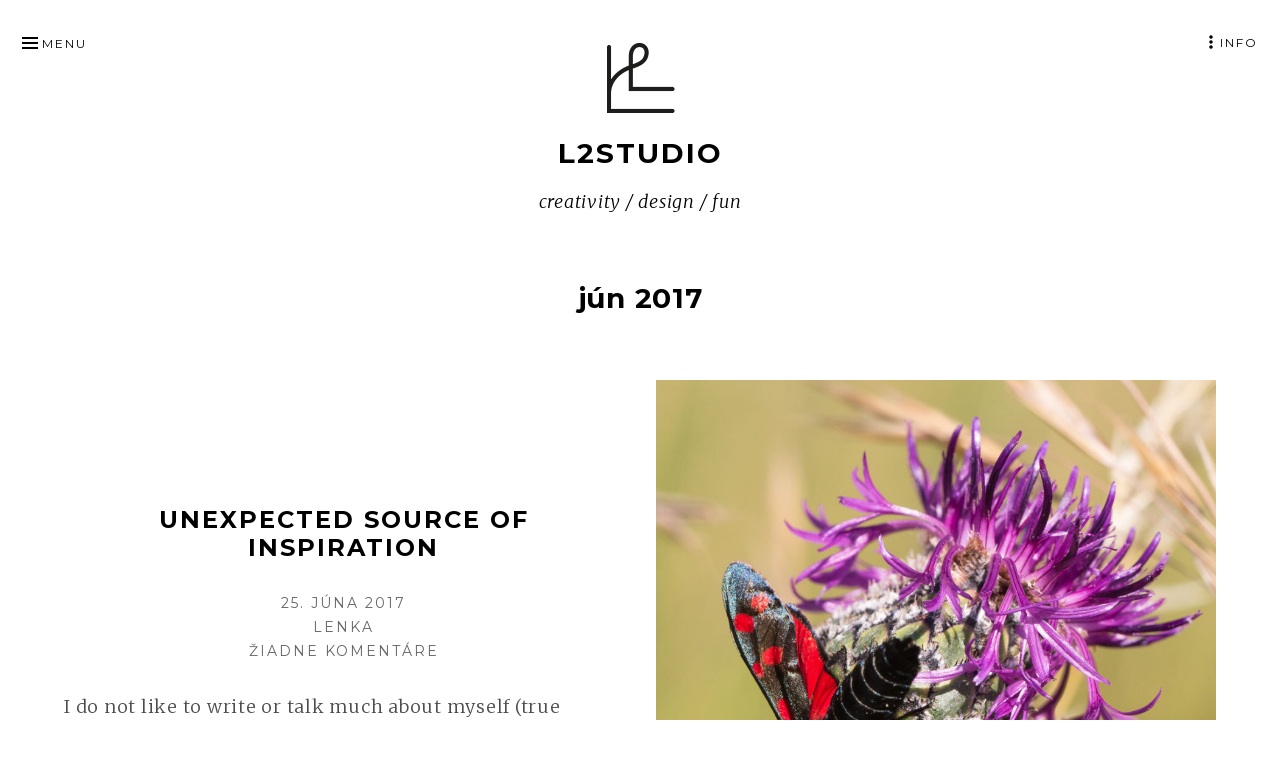

--- FILE ---
content_type: text/html; charset=UTF-8
request_url: http://l2studio.sk/2017/06/
body_size: 5121
content:
<!DOCTYPE html>
<html lang="sk-SK" class="no-js">
<head itemscope="itemscope" itemtype="http://schema.org/WebSite">
<meta charset="UTF-8">
<meta name="viewport" content="width=device-width, initial-scale=1">
<link rel="profile" href="http://gmpg.org/xfn/11">
<link rel="pingback" href="http://l2studio.sk/xmlrpc.php">

<script>(function(html){html.className = html.className.replace(/\bno-js\b/,'js')})(document.documentElement);</script>
<title>jún 2017 &#8211; l2studio</title>
<link rel="alternate" type="application/rss+xml" title="RSS kanál: l2studio &raquo;" href="http://l2studio.sk/feed/" />
<link rel="alternate" type="application/rss+xml" title="RSS kanál komentárov webu l2studio &raquo;" href="http://l2studio.sk/comments/feed/" />
		<script type="text/javascript">
			window._wpemojiSettings = {"baseUrl":"https:\/\/s.w.org\/images\/core\/emoji\/72x72\/","ext":".png","source":{"concatemoji":"http:\/\/l2studio.sk\/wp-includes\/js\/wp-emoji-release.min.js?ver=4.5.29"}};
			!function(e,o,t){var a,n,r;function i(e){var t=o.createElement("script");t.src=e,t.type="text/javascript",o.getElementsByTagName("head")[0].appendChild(t)}for(r=Array("simple","flag","unicode8","diversity"),t.supports={everything:!0,everythingExceptFlag:!0},n=0;n<r.length;n++)t.supports[r[n]]=function(e){var t,a,n=o.createElement("canvas"),r=n.getContext&&n.getContext("2d"),i=String.fromCharCode;if(!r||!r.fillText)return!1;switch(r.textBaseline="top",r.font="600 32px Arial",e){case"flag":return r.fillText(i(55356,56806,55356,56826),0,0),3e3<n.toDataURL().length;case"diversity":return r.fillText(i(55356,57221),0,0),a=(t=r.getImageData(16,16,1,1).data)[0]+","+t[1]+","+t[2]+","+t[3],r.fillText(i(55356,57221,55356,57343),0,0),a!=(t=r.getImageData(16,16,1,1).data)[0]+","+t[1]+","+t[2]+","+t[3];case"simple":return r.fillText(i(55357,56835),0,0),0!==r.getImageData(16,16,1,1).data[0];case"unicode8":return r.fillText(i(55356,57135),0,0),0!==r.getImageData(16,16,1,1).data[0]}return!1}(r[n]),t.supports.everything=t.supports.everything&&t.supports[r[n]],"flag"!==r[n]&&(t.supports.everythingExceptFlag=t.supports.everythingExceptFlag&&t.supports[r[n]]);t.supports.everythingExceptFlag=t.supports.everythingExceptFlag&&!t.supports.flag,t.DOMReady=!1,t.readyCallback=function(){t.DOMReady=!0},t.supports.everything||(a=function(){t.readyCallback()},o.addEventListener?(o.addEventListener("DOMContentLoaded",a,!1),e.addEventListener("load",a,!1)):(e.attachEvent("onload",a),o.attachEvent("onreadystatechange",function(){"complete"===o.readyState&&t.readyCallback()})),(a=t.source||{}).concatemoji?i(a.concatemoji):a.wpemoji&&a.twemoji&&(i(a.twemoji),i(a.wpemoji)))}(window,document,window._wpemojiSettings);
		</script>
		<style type="text/css">
img.wp-smiley,
img.emoji {
	display: inline !important;
	border: none !important;
	box-shadow: none !important;
	height: 1em !important;
	width: 1em !important;
	margin: 0 .07em !important;
	vertical-align: -0.1em !important;
	background: none !important;
	padding: 0 !important;
}
</style>
<link rel='stylesheet' id='munsa-lite-fonts-css'  href='https://fonts.googleapis.com/css?family=Merriweather%3A300%2C400%2C700%2C900%2C300italic%2C400italic%2C700italic%2C900italic%7CMontserrat%3A400%2C700&#038;subset=latin%2Clatin-ext' type='text/css' media='all' />
<link rel='stylesheet' id='genericons-css'  href='http://l2studio.sk/wp-content/themes/munsa-lite/fonts/genericons/genericons.css?ver=3.4' type='text/css' media='all' />
<link rel='stylesheet' id='munsa-lite-style-css'  href='http://l2studio.sk/wp-content/themes/munsa-lite/style.css?ver=4.5.29' type='text/css' media='all' />
<script type='text/javascript' src='http://l2studio.sk/wp-includes/js/jquery/jquery.js?ver=1.12.4'></script>
<script type='text/javascript' src='http://l2studio.sk/wp-includes/js/jquery/jquery-migrate.min.js?ver=1.4.1'></script>
<link rel='https://api.w.org/' href='http://l2studio.sk/wp-json/' />
<link rel="EditURI" type="application/rsd+xml" title="RSD" href="http://l2studio.sk/xmlrpc.php?rsd" />
<link rel="wlwmanifest" type="application/wlwmanifest+xml" href="http://l2studio.sk/wp-includes/wlwmanifest.xml" /> 
<meta name="generator" content="WordPress 4.5.29" />
		<style type="text/css">.recentcomments a{display:inline !important;padding:0 !important;margin:0 !important;}</style>
		
<style type="text/css" id="custom-header-css">.site-title, .site-title a, .site-description, .site-description a { color: #000000 }</style>
<link rel="icon" href="http://l2studio.sk/wp-content/uploads/L2-logo-192x192-125x125.png" sizes="32x32" />
<link rel="icon" href="http://l2studio.sk/wp-content/uploads/L2-logo-192x192.png" sizes="192x192" />
<link rel="apple-touch-icon-precomposed" href="http://l2studio.sk/wp-content/uploads/L2-logo-192x192.png" />
<meta name="msapplication-TileImage" content="http://l2studio.sk/wp-content/uploads/L2-logo-192x192.png" />
</head>

<body class="archive date wp-custom-logo group-blog primary-menu-sidebar-active" itemscope="itemscope" itemtype="http://schema.org/Blog">

<div id="site-wrapper" class="site-wrapper">
	<div id="page" class="site">
	
	<!-- Preloader -->
	<div id="preloader" class="preloader">
		<div id="status" class="status">
			<span class="screen-reader-text">Site is loading</span>
			<div class="sk-three-bounce">
				<div class="sk-child sk-bounce1"></div>
				<div class="sk-child sk-bounce2"></div>
				<div class="sk-child sk-bounce3"></div>
			</div>
		</div>
	</div>
		
		<a class="skip-link screen-reader-text" href="#content">Skip to content</a>
		
		
				
		<header id="masthead" class="site-header" role="banner" itemscope="itemscope" itemtype="http://schema.org/WPHeader">
		
			<div class="site-branding">
			
							
				<a href="http://l2studio.sk/" class="custom-logo-link" rel="home" itemprop="url"><img width="192" height="192" src="http://l2studio.sk/wp-content/uploads/L2-logo-do-kruh-192x192.png" class="custom-logo" alt="_L2-logo-do-kruh-192x192" itemprop="logo" srcset="http://l2studio.sk/wp-content/uploads/L2-logo-do-kruh-192x192.png 192w, http://l2studio.sk/wp-content/uploads/L2-logo-do-kruh-192x192-150x150.png 150w, http://l2studio.sk/wp-content/uploads/L2-logo-do-kruh-192x192-125x125.png 125w" sizes="(max-width: 192px) 100vw, 192px" /></a>			
									<p class="site-title" itemprop="headline"><a href="http://l2studio.sk/" rel="home">l2studio</a></p>
								
				<p class="site-description" itemprop="description">creativity / design / fun</p>
			
							
			</div><!-- .site-branding -->
			
		</header><!-- #masthead -->

			

	<button id="menu-button" class="main-navigation-toggle menu-sidebar-toggle" aria-controls="menu-primary">Menu</button>

	<nav id="menu-primary" class="menu main-navigation menu-primary animated" role="navigation" aria-label="Primary Menu" itemscope="itemscope" itemtype="http://schema.org/SiteNavigationElement">
		
		<button id="menu-close" class="main-navigation-toggle main-navigation-close menu-sidebar-close menu-sidebar-toggle" aria-controls="menu-primary">Close</button>

			<div class="wrap animated">
			
				<div class="primary-menu-container"><ul id="primary-menu" class="menu"><li id="menu-item-54" class="menu-item menu-item-type-post_type menu-item-object-page menu-item-54"><a href="http://l2studio.sk/about/">Who we are</a></li>
<li id="menu-item-55" class="menu-item menu-item-type-post_type menu-item-object-page menu-item-55"><a href="http://l2studio.sk/about/services-for-artists/">Services for Artists</a></li>
<li id="menu-item-56" class="menu-item menu-item-type-post_type menu-item-object-page menu-item-56"><a href="http://l2studio.sk/about/corporate-services/">Corporate Services</a></li>
<li id="menu-item-57" class="menu-item menu-item-type-post_type menu-item-object-page menu-item-57"><a href="http://l2studio.sk/about/art-design/">Art Design</a></li>
<li id="menu-item-58" class="menu-item menu-item-type-post_type menu-item-object-page menu-item-58"><a href="http://l2studio.sk/about/gallery-art-design/">Gallery</a></li>
</ul></div>		
			</div><!-- .wrap -->

	</nav><!-- #menu-primary -->

		
		

	<button id="sidebar-button" class="sidebar-primary-toggle menu-sidebar-toggle" aria-controls="sidebar-primary">Info</button>

	<aside id="sidebar-primary" class="sidebar-primary sidebar animated" role="complementary" itemscope="itemscope" itemtype="http://schema.org/WPSideBar">
		<h2 class="screen-reader-text" id="sidebar-primary-header">Primary Sidebar</h2>
		
		<button id="sidebar-close" class="sidebar-primary-toggle sidebar-primary-close menu-sidebar-close menu-sidebar-toggle" aria-controls="sidebar-primary">Close</button>
		
		<div class="wrap animated">
		
			<section id="search-2" class="widget widget_search">
<form role="search" method="get" class="search-form" action="http://l2studio.sk/">
	<label>
		<span class="screen-reader-text">Search for:</span>
		<input type="search" class="search-field" placeholder="Search &hellip;" value="" name="s" title="Search for:" />
	</label>
	<button type="submit" class="search-submit"><span class="screen-reader-text">Search</span></button>
</form>
</section>		<section id="recent-posts-2" class="widget widget_recent_entries">		<h3 class="widget-title">Najnovšie články</h3>		<ul>
					<li>
				<a href="http://l2studio.sk/2017/06/25/unexpected-source-of-inspiration/">Unexpected Source of Inspiration</a>
						</li>
					<li>
				<a href="http://l2studio.sk/2016/10/10/baking-for-beading-hearts/">Baking for &#8220;beading&#8221; hearts</a>
						</li>
					<li>
				<a href="http://l2studio.sk/2016/08/31/fine-art-ceramic-beads-new-designs/">Fine Art Ceramic Beads new designs</a>
						</li>
					<li>
				<a href="http://l2studio.sk/2016/08/31/fine-art-ceramic-beads/">Fine Art Ceramic Beads</a>
						</li>
					<li>
				<a href="http://l2studio.sk/2016/07/22/joining-design-challenge-on-spoonflower/">Joining Design Challenge on Spoonflower</a>
						</li>
				</ul>
		</section>		<section id="recent-comments-2" class="widget widget_recent_comments"><h3 class="widget-title">Najnovšie komentáre</h3><ul id="recentcomments"></ul></section><section id="archives-2" class="widget widget_archive"><h3 class="widget-title">Archív</h3>		<ul>
			<li><a href='http://l2studio.sk/2017/06/'>jún 2017</a></li>
	<li><a href='http://l2studio.sk/2016/10/'>október 2016</a></li>
	<li><a href='http://l2studio.sk/2016/08/'>august 2016</a></li>
	<li><a href='http://l2studio.sk/2016/07/'>júl 2016</a></li>
		</ul>
		</section><section id="categories-2" class="widget widget_categories"><h3 class="widget-title">Kategórie</h3>		<ul>
	<li class="cat-item cat-item-5"><a href="http://l2studio.sk/category/artdesign/" >ArtDesign</a>
</li>
	<li class="cat-item cat-item-6"><a href="http://l2studio.sk/category/artistservices/" >ArtistServices</a>
</li>
	<li class="cat-item cat-item-4"><a href="http://l2studio.sk/category/businessservices/" >BusinessServices</a>
</li>
	<li class="cat-item cat-item-1"><a href="http://l2studio.sk/category/nezaradene/" >Nezaradené</a>
</li>
		</ul>
</section><section id="meta-2" class="widget widget_meta"><h3 class="widget-title">Meta</h3>			<ul>
						<li><a href="http://l2studio.sk/wp-login.php">Prihlásiť sa</a></li>
			<li><a href="http://l2studio.sk/feed/">Položky <abbr title="Really Simple Syndication">RSS</abbr> 2.0</a></li>
			<li><a href="http://l2studio.sk/comments/feed/">Komentáre v <abbr title="Really Simple Syndication">RSS</abbr></a></li>
			<li><a href="https://sk.wordpress.org/" title="Využívame WordPress, najmodernejší osobný sémantický redakčný systém.">sk.WordPress.org</a></li>			</ul>
			</section>	
		</div><!-- .wrap -->

	</aside><!-- #sidebar-primary .sidebar -->

		
				
		<div id="content" class="site-content">
		
			<div id="primary" class="content-area">
				<main id="main" class="site-main" role="main" >

	

<header class="archive-header" itemscope="itemscope" itemtype="http://schema.org/WebPageElement">

	<h1 class="archive-title" itemprop="headline"> jún 2017</h1>

	
</header><!-- .archive-header -->
	
		
				
			
<article id="post-156" class="post-156 post type-post status-publish format-standard has-post-thumbnail category-artdesign entry" itemscope="itemscope" itemtype="http://schema.org/BlogPosting" itemprop="blogPost">

		
					<div class="entry-thumbnail">
				
		<a class="post-thumbnail" href="http://l2studio.sk/2017/06/25/unexpected-source-of-inspiration/">
			<img width="920" height="920" src="http://l2studio.sk/wp-content/uploads/CR17-2867-3-920x920.jpg" class="attachment-munsa-medium size-munsa-medium wp-post-image" alt="Unexpected Source of Inspiration" srcset="http://l2studio.sk/wp-content/uploads/CR17-2867-3-920x920.jpg 920w, http://l2studio.sk/wp-content/uploads/CR17-2867-3-150x150.jpg 150w, http://l2studio.sk/wp-content/uploads/CR17-2867-3-300x300.jpg 300w, http://l2studio.sk/wp-content/uploads/CR17-2867-3-768x768.jpg 768w, http://l2studio.sk/wp-content/uploads/CR17-2867-3-125x125.jpg 125w, http://l2studio.sk/wp-content/uploads/CR17-2867-3.jpg 1000w" sizes="(max-width: 920px) 100vw, 920px" itemprop="image" />		</a>

				</div><!-- .entry-thumbnail -->
				
		<div class="entry-inner">
		
			<header class="entry-header">
				<h2 class="entry-title" itemprop="headline"><a href="http://l2studio.sk/2017/06/25/unexpected-source-of-inspiration/" rel="bookmark">Unexpected Source of Inspiration</a></h2>				
	<div class="entry-meta">
		<span class="entry-date"><span class="screen-reader-text">Posted on </span><a href="http://l2studio.sk/2017/06/25/unexpected-source-of-inspiration/" rel="bookmark"><time class="entry-date" datetime="2017-06-25T15:58:07+00:00" itemprop="datePublished">25. júna 2017</time></a></span><span class="byline"><span class="entry-author" itemprop="author" itemscope="itemscope" itemtype="http://schema.org/Person"><span class="screen-reader-text">Author </span><a class="entry-author-link" href="http://l2studio.sk/author/lenka/" rel="author" itemprop="url"><span itemprop="name">lenka</span></a></span></span>					<span class="comments-link"><a href="http://l2studio.sk/2017/06/25/unexpected-source-of-inspiration/#respond" class="comments-link" itemprop="discussionURL">Žiadne komentáre<span class="screen-reader-text"> na Unexpected Source of Inspiration</span></a></span>
			</div><!-- .entry-meta -->
			</header><!-- .entry-header-info -->
		
			<div class="entry-summary" itemprop="description">
				<p>I do not like to write or talk much about myself (true introvert) but I need to share this with you. It&#8217;s about this weekend. Before it, I was really tired of life. Beeing spread thin for quite a while with all what I love to do, took all my energy: my consulting work, volunteering <a href="http://l2studio.sk/2017/06/25/unexpected-source-of-inspiration/" class="more-link">&hellip; <span class="screen-reader-text">Continue reading Unexpected Source of Inspiration</span></a></p>
			</div><!-- .entry-summary -->
			
		</div><!-- .entry-inner -->

		
</article><!-- #post-## -->
		
		
	

				</main><!-- #main -->
			</div><!-- #primary -->
		
		</div><!-- #content -->
		
				
		
		
		<footer id="colophon" class="site-footer" role="contentinfo" itemscope="itemscope" itemtype="http://schema.org/WPFooter">
			
			<div class="site-info">
				<a href="https://wordpress.org/">Proudly powered by WordPress</a>
				<span class="sep"> | </span>
				Theme: Munsa Lite by <a href="https://foxland.fi/" rel="designer">Foxland</a>.			</div><!-- .site-info -->
			
			
	
	<nav class="menu-social social-navigation menu" role="navigation" aria-label="Social Menu" itemscope="itemscope" itemtype="http://schema.org/SiteNavigationElement">
		<h2 class="screen-reader-text">Social Menu</h2>
		
		<div class="menu-gallery-container"><ul id="menu-gallery" class="menu"><li class="menu-item menu-item-type-post_type menu-item-object-page menu-item-54"><a href="http://l2studio.sk/about/"><span class="screen-reader-text">Who we are</span></a></li>
<li class="menu-item menu-item-type-post_type menu-item-object-page menu-item-55"><a href="http://l2studio.sk/about/services-for-artists/"><span class="screen-reader-text">Services for Artists</span></a></li>
<li class="menu-item menu-item-type-post_type menu-item-object-page menu-item-56"><a href="http://l2studio.sk/about/corporate-services/"><span class="screen-reader-text">Corporate Services</span></a></li>
<li class="menu-item menu-item-type-post_type menu-item-object-page menu-item-57"><a href="http://l2studio.sk/about/art-design/"><span class="screen-reader-text">Art Design</span></a></li>
<li class="menu-item menu-item-type-post_type menu-item-object-page menu-item-58"><a href="http://l2studio.sk/about/gallery-art-design/"><span class="screen-reader-text">Gallery</span></a></li>
</ul></div>	</nav><!-- .menu-social -->

				
			<a href="#site-wrapper" id="scroll-up" class="scroll-up" data-scroll><span class="scroll-up-wrapper">Back to top</span></a>
		
		</footer><!-- #colophon -->
		
	</div><!-- #page -->
	
</div><!-- #site-wrapper -->

<script type='text/javascript' src='http://l2studio.sk/wp-content/themes/munsa-lite/js/smooth-scroll.min.js?ver=20150906'></script>
<script type='text/javascript'>
/* <![CDATA[ */
var MunsaLiteScreenReaderText = {"expandMenu":"Menu","collapseMenu":"Close","expandSidebar":"Info","collapseSidebar":"Close"};
/* ]]> */
</script>
<script type='text/javascript' src='http://l2studio.sk/wp-content/themes/munsa-lite/js/settings.min.js?ver=20150906'></script>
<script type='text/javascript' src='http://l2studio.sk/wp-content/themes/munsa-lite/js/skip-link-focus-fix.min.js?ver=20150906'></script>
<script type='text/javascript' src='http://l2studio.sk/wp-includes/js/wp-embed.min.js?ver=4.5.29'></script>

</body>
</html>


--- FILE ---
content_type: application/javascript
request_url: http://l2studio.sk/wp-content/themes/munsa-lite/js/smooth-scroll.min.js?ver=20150906
body_size: 1840
content:
!function(a,b){"function"==typeof define&&define.amd?define([],b(a)):"object"==typeof exports?module.exports=b(a):a.smoothScroll=b(a)}("undefined"!=typeof global?global:this.window||this.global,function(a){"use strict";var b,c,d,e,f={},g="querySelector"in document&&"addEventListener"in a,h={selector:"[data-scroll]",selectorHeader:"[data-scroll-header]",speed:500,easing:"easeInOutCubic",offset:0,updateURL:!0,callback:function(){}},i=function(){var a={},b=!1,c=0,d=arguments.length;"[object Boolean]"===Object.prototype.toString.call(arguments[0])&&(b=arguments[0],c++);for(var e=function(c){for(var d in c)Object.prototype.hasOwnProperty.call(c,d)&&(b&&"[object Object]"===Object.prototype.toString.call(c[d])?a[d]=i(!0,a[d],c[d]):a[d]=c[d])};d>c;c++){var f=arguments[c];e(f)}return a},j=function(a){return Math.max(a.scrollHeight,a.offsetHeight,a.clientHeight)},k=function(a,b){var c,d,e=b.charAt(0),f="classList"in document.documentElement;for("["===e&&(b=b.substr(1,b.length-2),c=b.split("="),c.length>1&&(d=!0,c[1]=c[1].replace(/"/g,"").replace(/'/g,"")));a&&a!==document;a=a.parentNode){if("."===e)if(f){if(a.classList.contains(b.substr(1)))return a}else if(new RegExp("(^|\\s)"+b.substr(1)+"(\\s|$)").test(a.className))return a;if("#"===e&&a.id===b.substr(1))return a;if("["===e&&a.hasAttribute(c[0])){if(!d)return a;if(a.getAttribute(c[0])===c[1])return a}if(a.tagName.toLowerCase()===b)return a}return null},l=function(a){for(var b,c=String(a),d=c.length,e=-1,f="",g=c.charCodeAt(0);++e<d;){if(b=c.charCodeAt(e),0===b)throw new InvalidCharacterError("Invalid character: the input contains U+0000.");f+=b>=1&&31>=b||127==b||0===e&&b>=48&&57>=b||1===e&&b>=48&&57>=b&&45===g?"\\"+b.toString(16)+" ":b>=128||45===b||95===b||b>=48&&57>=b||b>=65&&90>=b||b>=97&&122>=b?c.charAt(e):"\\"+c.charAt(e)}return f},m=function(a,b){var c;return"easeInQuad"===a&&(c=b*b),"easeOutQuad"===a&&(c=b*(2-b)),"easeInOutQuad"===a&&(c=.5>b?2*b*b:-1+(4-2*b)*b),"easeInCubic"===a&&(c=b*b*b),"easeOutCubic"===a&&(c=--b*b*b+1),"easeInOutCubic"===a&&(c=.5>b?4*b*b*b:(b-1)*(2*b-2)*(2*b-2)+1),"easeInQuart"===a&&(c=b*b*b*b),"easeOutQuart"===a&&(c=1- --b*b*b*b),"easeInOutQuart"===a&&(c=.5>b?8*b*b*b*b:1-8*--b*b*b*b),"easeInQuint"===a&&(c=b*b*b*b*b),"easeOutQuint"===a&&(c=1+--b*b*b*b*b),"easeInOutQuint"===a&&(c=.5>b?16*b*b*b*b*b:1+16*--b*b*b*b*b),c||b},n=function(a,b,c){var d=0;if(a.offsetParent)do d+=a.offsetTop,a=a.offsetParent;while(a);return d=d-b-c,d>=0?d:0},o=function(){return Math.max(a.document.body.scrollHeight,a.document.documentElement.scrollHeight,a.document.body.offsetHeight,a.document.documentElement.offsetHeight,a.document.body.clientHeight,a.document.documentElement.clientHeight)},p=function(a){return a&&"object"==typeof JSON&&"function"==typeof JSON.parse?JSON.parse(a):{}},q=function(b,c){a.history.pushState&&(c||"true"===c)&&"file:"!==a.location.protocol&&a.history.pushState(null,null,[a.location.protocol,"//",a.location.host,a.location.pathname,a.location.search,b].join(""))},r=function(a){return null===a?0:j(a)+a.offsetTop};f.animateScroll=function(b,c,f){var g=p(b?b.getAttribute("data-options"):null),j=i(j||h,f||{},g);c="#"+l(c.substr(1));var k="#"===c?a.document.documentElement:a.document.querySelector(c),s=a.pageYOffset;d||(d=a.document.querySelector(j.selectorHeader)),e||(e=r(d));var t,u,v,w=n(k,e,parseInt(j.offset,10)),x=w-s,y=o(),z=0;q(c,j.updateURL);var A=function(d,e,f){var g=a.pageYOffset;(d==e||g==e||a.innerHeight+g>=y)&&(clearInterval(f),k.focus(),j.callback(b,c))},B=function(){z+=16,u=z/parseInt(j.speed,10),u=u>1?1:u,v=s+x*m(j.easing,u),a.scrollTo(0,Math.floor(v)),A(v,w,t)},C=function(){t=setInterval(B,16)};0===a.pageYOffset&&a.scrollTo(0,0),C()};var s=function(a){var c=k(a.target,b.selector);c&&"a"===c.tagName.toLowerCase()&&(a.preventDefault(),f.animateScroll(c,c.hash,b))},t=function(a){c||(c=setTimeout(function(){c=null,e=r(d)},66))};return f.destroy=function(){b&&(a.document.removeEventListener("click",s,!1),a.removeEventListener("resize",t,!1),b=null,c=null,d=null,e=null)},f.init=function(c){g&&(f.destroy(),b=i(h,c||{}),d=a.document.querySelector(b.selectorHeader),e=r(d),a.document.addEventListener("click",s,!1),d&&a.addEventListener("resize",t,!1))},f});